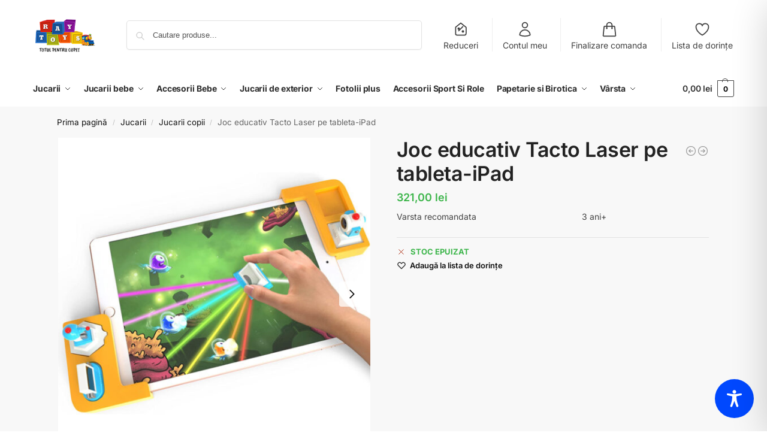

--- FILE ---
content_type: text/html; charset=utf-8
request_url: https://www.google.com/recaptcha/api2/anchor?ar=1&k=6LfwYtEaAAAAAJmywuPTpJJBC_WR_4gdOugckJaX&co=aHR0cHM6Ly9yYXl0b3lzLnJvOjQ0Mw..&hl=ro&v=PoyoqOPhxBO7pBk68S4YbpHZ&size=normal&anchor-ms=20000&execute-ms=30000&cb=nqv7zbrn203l
body_size: 49417
content:
<!DOCTYPE HTML><html dir="ltr" lang="ro"><head><meta http-equiv="Content-Type" content="text/html; charset=UTF-8">
<meta http-equiv="X-UA-Compatible" content="IE=edge">
<title>reCAPTCHA</title>
<style type="text/css">
/* cyrillic-ext */
@font-face {
  font-family: 'Roboto';
  font-style: normal;
  font-weight: 400;
  font-stretch: 100%;
  src: url(//fonts.gstatic.com/s/roboto/v48/KFO7CnqEu92Fr1ME7kSn66aGLdTylUAMa3GUBHMdazTgWw.woff2) format('woff2');
  unicode-range: U+0460-052F, U+1C80-1C8A, U+20B4, U+2DE0-2DFF, U+A640-A69F, U+FE2E-FE2F;
}
/* cyrillic */
@font-face {
  font-family: 'Roboto';
  font-style: normal;
  font-weight: 400;
  font-stretch: 100%;
  src: url(//fonts.gstatic.com/s/roboto/v48/KFO7CnqEu92Fr1ME7kSn66aGLdTylUAMa3iUBHMdazTgWw.woff2) format('woff2');
  unicode-range: U+0301, U+0400-045F, U+0490-0491, U+04B0-04B1, U+2116;
}
/* greek-ext */
@font-face {
  font-family: 'Roboto';
  font-style: normal;
  font-weight: 400;
  font-stretch: 100%;
  src: url(//fonts.gstatic.com/s/roboto/v48/KFO7CnqEu92Fr1ME7kSn66aGLdTylUAMa3CUBHMdazTgWw.woff2) format('woff2');
  unicode-range: U+1F00-1FFF;
}
/* greek */
@font-face {
  font-family: 'Roboto';
  font-style: normal;
  font-weight: 400;
  font-stretch: 100%;
  src: url(//fonts.gstatic.com/s/roboto/v48/KFO7CnqEu92Fr1ME7kSn66aGLdTylUAMa3-UBHMdazTgWw.woff2) format('woff2');
  unicode-range: U+0370-0377, U+037A-037F, U+0384-038A, U+038C, U+038E-03A1, U+03A3-03FF;
}
/* math */
@font-face {
  font-family: 'Roboto';
  font-style: normal;
  font-weight: 400;
  font-stretch: 100%;
  src: url(//fonts.gstatic.com/s/roboto/v48/KFO7CnqEu92Fr1ME7kSn66aGLdTylUAMawCUBHMdazTgWw.woff2) format('woff2');
  unicode-range: U+0302-0303, U+0305, U+0307-0308, U+0310, U+0312, U+0315, U+031A, U+0326-0327, U+032C, U+032F-0330, U+0332-0333, U+0338, U+033A, U+0346, U+034D, U+0391-03A1, U+03A3-03A9, U+03B1-03C9, U+03D1, U+03D5-03D6, U+03F0-03F1, U+03F4-03F5, U+2016-2017, U+2034-2038, U+203C, U+2040, U+2043, U+2047, U+2050, U+2057, U+205F, U+2070-2071, U+2074-208E, U+2090-209C, U+20D0-20DC, U+20E1, U+20E5-20EF, U+2100-2112, U+2114-2115, U+2117-2121, U+2123-214F, U+2190, U+2192, U+2194-21AE, U+21B0-21E5, U+21F1-21F2, U+21F4-2211, U+2213-2214, U+2216-22FF, U+2308-230B, U+2310, U+2319, U+231C-2321, U+2336-237A, U+237C, U+2395, U+239B-23B7, U+23D0, U+23DC-23E1, U+2474-2475, U+25AF, U+25B3, U+25B7, U+25BD, U+25C1, U+25CA, U+25CC, U+25FB, U+266D-266F, U+27C0-27FF, U+2900-2AFF, U+2B0E-2B11, U+2B30-2B4C, U+2BFE, U+3030, U+FF5B, U+FF5D, U+1D400-1D7FF, U+1EE00-1EEFF;
}
/* symbols */
@font-face {
  font-family: 'Roboto';
  font-style: normal;
  font-weight: 400;
  font-stretch: 100%;
  src: url(//fonts.gstatic.com/s/roboto/v48/KFO7CnqEu92Fr1ME7kSn66aGLdTylUAMaxKUBHMdazTgWw.woff2) format('woff2');
  unicode-range: U+0001-000C, U+000E-001F, U+007F-009F, U+20DD-20E0, U+20E2-20E4, U+2150-218F, U+2190, U+2192, U+2194-2199, U+21AF, U+21E6-21F0, U+21F3, U+2218-2219, U+2299, U+22C4-22C6, U+2300-243F, U+2440-244A, U+2460-24FF, U+25A0-27BF, U+2800-28FF, U+2921-2922, U+2981, U+29BF, U+29EB, U+2B00-2BFF, U+4DC0-4DFF, U+FFF9-FFFB, U+10140-1018E, U+10190-1019C, U+101A0, U+101D0-101FD, U+102E0-102FB, U+10E60-10E7E, U+1D2C0-1D2D3, U+1D2E0-1D37F, U+1F000-1F0FF, U+1F100-1F1AD, U+1F1E6-1F1FF, U+1F30D-1F30F, U+1F315, U+1F31C, U+1F31E, U+1F320-1F32C, U+1F336, U+1F378, U+1F37D, U+1F382, U+1F393-1F39F, U+1F3A7-1F3A8, U+1F3AC-1F3AF, U+1F3C2, U+1F3C4-1F3C6, U+1F3CA-1F3CE, U+1F3D4-1F3E0, U+1F3ED, U+1F3F1-1F3F3, U+1F3F5-1F3F7, U+1F408, U+1F415, U+1F41F, U+1F426, U+1F43F, U+1F441-1F442, U+1F444, U+1F446-1F449, U+1F44C-1F44E, U+1F453, U+1F46A, U+1F47D, U+1F4A3, U+1F4B0, U+1F4B3, U+1F4B9, U+1F4BB, U+1F4BF, U+1F4C8-1F4CB, U+1F4D6, U+1F4DA, U+1F4DF, U+1F4E3-1F4E6, U+1F4EA-1F4ED, U+1F4F7, U+1F4F9-1F4FB, U+1F4FD-1F4FE, U+1F503, U+1F507-1F50B, U+1F50D, U+1F512-1F513, U+1F53E-1F54A, U+1F54F-1F5FA, U+1F610, U+1F650-1F67F, U+1F687, U+1F68D, U+1F691, U+1F694, U+1F698, U+1F6AD, U+1F6B2, U+1F6B9-1F6BA, U+1F6BC, U+1F6C6-1F6CF, U+1F6D3-1F6D7, U+1F6E0-1F6EA, U+1F6F0-1F6F3, U+1F6F7-1F6FC, U+1F700-1F7FF, U+1F800-1F80B, U+1F810-1F847, U+1F850-1F859, U+1F860-1F887, U+1F890-1F8AD, U+1F8B0-1F8BB, U+1F8C0-1F8C1, U+1F900-1F90B, U+1F93B, U+1F946, U+1F984, U+1F996, U+1F9E9, U+1FA00-1FA6F, U+1FA70-1FA7C, U+1FA80-1FA89, U+1FA8F-1FAC6, U+1FACE-1FADC, U+1FADF-1FAE9, U+1FAF0-1FAF8, U+1FB00-1FBFF;
}
/* vietnamese */
@font-face {
  font-family: 'Roboto';
  font-style: normal;
  font-weight: 400;
  font-stretch: 100%;
  src: url(//fonts.gstatic.com/s/roboto/v48/KFO7CnqEu92Fr1ME7kSn66aGLdTylUAMa3OUBHMdazTgWw.woff2) format('woff2');
  unicode-range: U+0102-0103, U+0110-0111, U+0128-0129, U+0168-0169, U+01A0-01A1, U+01AF-01B0, U+0300-0301, U+0303-0304, U+0308-0309, U+0323, U+0329, U+1EA0-1EF9, U+20AB;
}
/* latin-ext */
@font-face {
  font-family: 'Roboto';
  font-style: normal;
  font-weight: 400;
  font-stretch: 100%;
  src: url(//fonts.gstatic.com/s/roboto/v48/KFO7CnqEu92Fr1ME7kSn66aGLdTylUAMa3KUBHMdazTgWw.woff2) format('woff2');
  unicode-range: U+0100-02BA, U+02BD-02C5, U+02C7-02CC, U+02CE-02D7, U+02DD-02FF, U+0304, U+0308, U+0329, U+1D00-1DBF, U+1E00-1E9F, U+1EF2-1EFF, U+2020, U+20A0-20AB, U+20AD-20C0, U+2113, U+2C60-2C7F, U+A720-A7FF;
}
/* latin */
@font-face {
  font-family: 'Roboto';
  font-style: normal;
  font-weight: 400;
  font-stretch: 100%;
  src: url(//fonts.gstatic.com/s/roboto/v48/KFO7CnqEu92Fr1ME7kSn66aGLdTylUAMa3yUBHMdazQ.woff2) format('woff2');
  unicode-range: U+0000-00FF, U+0131, U+0152-0153, U+02BB-02BC, U+02C6, U+02DA, U+02DC, U+0304, U+0308, U+0329, U+2000-206F, U+20AC, U+2122, U+2191, U+2193, U+2212, U+2215, U+FEFF, U+FFFD;
}
/* cyrillic-ext */
@font-face {
  font-family: 'Roboto';
  font-style: normal;
  font-weight: 500;
  font-stretch: 100%;
  src: url(//fonts.gstatic.com/s/roboto/v48/KFO7CnqEu92Fr1ME7kSn66aGLdTylUAMa3GUBHMdazTgWw.woff2) format('woff2');
  unicode-range: U+0460-052F, U+1C80-1C8A, U+20B4, U+2DE0-2DFF, U+A640-A69F, U+FE2E-FE2F;
}
/* cyrillic */
@font-face {
  font-family: 'Roboto';
  font-style: normal;
  font-weight: 500;
  font-stretch: 100%;
  src: url(//fonts.gstatic.com/s/roboto/v48/KFO7CnqEu92Fr1ME7kSn66aGLdTylUAMa3iUBHMdazTgWw.woff2) format('woff2');
  unicode-range: U+0301, U+0400-045F, U+0490-0491, U+04B0-04B1, U+2116;
}
/* greek-ext */
@font-face {
  font-family: 'Roboto';
  font-style: normal;
  font-weight: 500;
  font-stretch: 100%;
  src: url(//fonts.gstatic.com/s/roboto/v48/KFO7CnqEu92Fr1ME7kSn66aGLdTylUAMa3CUBHMdazTgWw.woff2) format('woff2');
  unicode-range: U+1F00-1FFF;
}
/* greek */
@font-face {
  font-family: 'Roboto';
  font-style: normal;
  font-weight: 500;
  font-stretch: 100%;
  src: url(//fonts.gstatic.com/s/roboto/v48/KFO7CnqEu92Fr1ME7kSn66aGLdTylUAMa3-UBHMdazTgWw.woff2) format('woff2');
  unicode-range: U+0370-0377, U+037A-037F, U+0384-038A, U+038C, U+038E-03A1, U+03A3-03FF;
}
/* math */
@font-face {
  font-family: 'Roboto';
  font-style: normal;
  font-weight: 500;
  font-stretch: 100%;
  src: url(//fonts.gstatic.com/s/roboto/v48/KFO7CnqEu92Fr1ME7kSn66aGLdTylUAMawCUBHMdazTgWw.woff2) format('woff2');
  unicode-range: U+0302-0303, U+0305, U+0307-0308, U+0310, U+0312, U+0315, U+031A, U+0326-0327, U+032C, U+032F-0330, U+0332-0333, U+0338, U+033A, U+0346, U+034D, U+0391-03A1, U+03A3-03A9, U+03B1-03C9, U+03D1, U+03D5-03D6, U+03F0-03F1, U+03F4-03F5, U+2016-2017, U+2034-2038, U+203C, U+2040, U+2043, U+2047, U+2050, U+2057, U+205F, U+2070-2071, U+2074-208E, U+2090-209C, U+20D0-20DC, U+20E1, U+20E5-20EF, U+2100-2112, U+2114-2115, U+2117-2121, U+2123-214F, U+2190, U+2192, U+2194-21AE, U+21B0-21E5, U+21F1-21F2, U+21F4-2211, U+2213-2214, U+2216-22FF, U+2308-230B, U+2310, U+2319, U+231C-2321, U+2336-237A, U+237C, U+2395, U+239B-23B7, U+23D0, U+23DC-23E1, U+2474-2475, U+25AF, U+25B3, U+25B7, U+25BD, U+25C1, U+25CA, U+25CC, U+25FB, U+266D-266F, U+27C0-27FF, U+2900-2AFF, U+2B0E-2B11, U+2B30-2B4C, U+2BFE, U+3030, U+FF5B, U+FF5D, U+1D400-1D7FF, U+1EE00-1EEFF;
}
/* symbols */
@font-face {
  font-family: 'Roboto';
  font-style: normal;
  font-weight: 500;
  font-stretch: 100%;
  src: url(//fonts.gstatic.com/s/roboto/v48/KFO7CnqEu92Fr1ME7kSn66aGLdTylUAMaxKUBHMdazTgWw.woff2) format('woff2');
  unicode-range: U+0001-000C, U+000E-001F, U+007F-009F, U+20DD-20E0, U+20E2-20E4, U+2150-218F, U+2190, U+2192, U+2194-2199, U+21AF, U+21E6-21F0, U+21F3, U+2218-2219, U+2299, U+22C4-22C6, U+2300-243F, U+2440-244A, U+2460-24FF, U+25A0-27BF, U+2800-28FF, U+2921-2922, U+2981, U+29BF, U+29EB, U+2B00-2BFF, U+4DC0-4DFF, U+FFF9-FFFB, U+10140-1018E, U+10190-1019C, U+101A0, U+101D0-101FD, U+102E0-102FB, U+10E60-10E7E, U+1D2C0-1D2D3, U+1D2E0-1D37F, U+1F000-1F0FF, U+1F100-1F1AD, U+1F1E6-1F1FF, U+1F30D-1F30F, U+1F315, U+1F31C, U+1F31E, U+1F320-1F32C, U+1F336, U+1F378, U+1F37D, U+1F382, U+1F393-1F39F, U+1F3A7-1F3A8, U+1F3AC-1F3AF, U+1F3C2, U+1F3C4-1F3C6, U+1F3CA-1F3CE, U+1F3D4-1F3E0, U+1F3ED, U+1F3F1-1F3F3, U+1F3F5-1F3F7, U+1F408, U+1F415, U+1F41F, U+1F426, U+1F43F, U+1F441-1F442, U+1F444, U+1F446-1F449, U+1F44C-1F44E, U+1F453, U+1F46A, U+1F47D, U+1F4A3, U+1F4B0, U+1F4B3, U+1F4B9, U+1F4BB, U+1F4BF, U+1F4C8-1F4CB, U+1F4D6, U+1F4DA, U+1F4DF, U+1F4E3-1F4E6, U+1F4EA-1F4ED, U+1F4F7, U+1F4F9-1F4FB, U+1F4FD-1F4FE, U+1F503, U+1F507-1F50B, U+1F50D, U+1F512-1F513, U+1F53E-1F54A, U+1F54F-1F5FA, U+1F610, U+1F650-1F67F, U+1F687, U+1F68D, U+1F691, U+1F694, U+1F698, U+1F6AD, U+1F6B2, U+1F6B9-1F6BA, U+1F6BC, U+1F6C6-1F6CF, U+1F6D3-1F6D7, U+1F6E0-1F6EA, U+1F6F0-1F6F3, U+1F6F7-1F6FC, U+1F700-1F7FF, U+1F800-1F80B, U+1F810-1F847, U+1F850-1F859, U+1F860-1F887, U+1F890-1F8AD, U+1F8B0-1F8BB, U+1F8C0-1F8C1, U+1F900-1F90B, U+1F93B, U+1F946, U+1F984, U+1F996, U+1F9E9, U+1FA00-1FA6F, U+1FA70-1FA7C, U+1FA80-1FA89, U+1FA8F-1FAC6, U+1FACE-1FADC, U+1FADF-1FAE9, U+1FAF0-1FAF8, U+1FB00-1FBFF;
}
/* vietnamese */
@font-face {
  font-family: 'Roboto';
  font-style: normal;
  font-weight: 500;
  font-stretch: 100%;
  src: url(//fonts.gstatic.com/s/roboto/v48/KFO7CnqEu92Fr1ME7kSn66aGLdTylUAMa3OUBHMdazTgWw.woff2) format('woff2');
  unicode-range: U+0102-0103, U+0110-0111, U+0128-0129, U+0168-0169, U+01A0-01A1, U+01AF-01B0, U+0300-0301, U+0303-0304, U+0308-0309, U+0323, U+0329, U+1EA0-1EF9, U+20AB;
}
/* latin-ext */
@font-face {
  font-family: 'Roboto';
  font-style: normal;
  font-weight: 500;
  font-stretch: 100%;
  src: url(//fonts.gstatic.com/s/roboto/v48/KFO7CnqEu92Fr1ME7kSn66aGLdTylUAMa3KUBHMdazTgWw.woff2) format('woff2');
  unicode-range: U+0100-02BA, U+02BD-02C5, U+02C7-02CC, U+02CE-02D7, U+02DD-02FF, U+0304, U+0308, U+0329, U+1D00-1DBF, U+1E00-1E9F, U+1EF2-1EFF, U+2020, U+20A0-20AB, U+20AD-20C0, U+2113, U+2C60-2C7F, U+A720-A7FF;
}
/* latin */
@font-face {
  font-family: 'Roboto';
  font-style: normal;
  font-weight: 500;
  font-stretch: 100%;
  src: url(//fonts.gstatic.com/s/roboto/v48/KFO7CnqEu92Fr1ME7kSn66aGLdTylUAMa3yUBHMdazQ.woff2) format('woff2');
  unicode-range: U+0000-00FF, U+0131, U+0152-0153, U+02BB-02BC, U+02C6, U+02DA, U+02DC, U+0304, U+0308, U+0329, U+2000-206F, U+20AC, U+2122, U+2191, U+2193, U+2212, U+2215, U+FEFF, U+FFFD;
}
/* cyrillic-ext */
@font-face {
  font-family: 'Roboto';
  font-style: normal;
  font-weight: 900;
  font-stretch: 100%;
  src: url(//fonts.gstatic.com/s/roboto/v48/KFO7CnqEu92Fr1ME7kSn66aGLdTylUAMa3GUBHMdazTgWw.woff2) format('woff2');
  unicode-range: U+0460-052F, U+1C80-1C8A, U+20B4, U+2DE0-2DFF, U+A640-A69F, U+FE2E-FE2F;
}
/* cyrillic */
@font-face {
  font-family: 'Roboto';
  font-style: normal;
  font-weight: 900;
  font-stretch: 100%;
  src: url(//fonts.gstatic.com/s/roboto/v48/KFO7CnqEu92Fr1ME7kSn66aGLdTylUAMa3iUBHMdazTgWw.woff2) format('woff2');
  unicode-range: U+0301, U+0400-045F, U+0490-0491, U+04B0-04B1, U+2116;
}
/* greek-ext */
@font-face {
  font-family: 'Roboto';
  font-style: normal;
  font-weight: 900;
  font-stretch: 100%;
  src: url(//fonts.gstatic.com/s/roboto/v48/KFO7CnqEu92Fr1ME7kSn66aGLdTylUAMa3CUBHMdazTgWw.woff2) format('woff2');
  unicode-range: U+1F00-1FFF;
}
/* greek */
@font-face {
  font-family: 'Roboto';
  font-style: normal;
  font-weight: 900;
  font-stretch: 100%;
  src: url(//fonts.gstatic.com/s/roboto/v48/KFO7CnqEu92Fr1ME7kSn66aGLdTylUAMa3-UBHMdazTgWw.woff2) format('woff2');
  unicode-range: U+0370-0377, U+037A-037F, U+0384-038A, U+038C, U+038E-03A1, U+03A3-03FF;
}
/* math */
@font-face {
  font-family: 'Roboto';
  font-style: normal;
  font-weight: 900;
  font-stretch: 100%;
  src: url(//fonts.gstatic.com/s/roboto/v48/KFO7CnqEu92Fr1ME7kSn66aGLdTylUAMawCUBHMdazTgWw.woff2) format('woff2');
  unicode-range: U+0302-0303, U+0305, U+0307-0308, U+0310, U+0312, U+0315, U+031A, U+0326-0327, U+032C, U+032F-0330, U+0332-0333, U+0338, U+033A, U+0346, U+034D, U+0391-03A1, U+03A3-03A9, U+03B1-03C9, U+03D1, U+03D5-03D6, U+03F0-03F1, U+03F4-03F5, U+2016-2017, U+2034-2038, U+203C, U+2040, U+2043, U+2047, U+2050, U+2057, U+205F, U+2070-2071, U+2074-208E, U+2090-209C, U+20D0-20DC, U+20E1, U+20E5-20EF, U+2100-2112, U+2114-2115, U+2117-2121, U+2123-214F, U+2190, U+2192, U+2194-21AE, U+21B0-21E5, U+21F1-21F2, U+21F4-2211, U+2213-2214, U+2216-22FF, U+2308-230B, U+2310, U+2319, U+231C-2321, U+2336-237A, U+237C, U+2395, U+239B-23B7, U+23D0, U+23DC-23E1, U+2474-2475, U+25AF, U+25B3, U+25B7, U+25BD, U+25C1, U+25CA, U+25CC, U+25FB, U+266D-266F, U+27C0-27FF, U+2900-2AFF, U+2B0E-2B11, U+2B30-2B4C, U+2BFE, U+3030, U+FF5B, U+FF5D, U+1D400-1D7FF, U+1EE00-1EEFF;
}
/* symbols */
@font-face {
  font-family: 'Roboto';
  font-style: normal;
  font-weight: 900;
  font-stretch: 100%;
  src: url(//fonts.gstatic.com/s/roboto/v48/KFO7CnqEu92Fr1ME7kSn66aGLdTylUAMaxKUBHMdazTgWw.woff2) format('woff2');
  unicode-range: U+0001-000C, U+000E-001F, U+007F-009F, U+20DD-20E0, U+20E2-20E4, U+2150-218F, U+2190, U+2192, U+2194-2199, U+21AF, U+21E6-21F0, U+21F3, U+2218-2219, U+2299, U+22C4-22C6, U+2300-243F, U+2440-244A, U+2460-24FF, U+25A0-27BF, U+2800-28FF, U+2921-2922, U+2981, U+29BF, U+29EB, U+2B00-2BFF, U+4DC0-4DFF, U+FFF9-FFFB, U+10140-1018E, U+10190-1019C, U+101A0, U+101D0-101FD, U+102E0-102FB, U+10E60-10E7E, U+1D2C0-1D2D3, U+1D2E0-1D37F, U+1F000-1F0FF, U+1F100-1F1AD, U+1F1E6-1F1FF, U+1F30D-1F30F, U+1F315, U+1F31C, U+1F31E, U+1F320-1F32C, U+1F336, U+1F378, U+1F37D, U+1F382, U+1F393-1F39F, U+1F3A7-1F3A8, U+1F3AC-1F3AF, U+1F3C2, U+1F3C4-1F3C6, U+1F3CA-1F3CE, U+1F3D4-1F3E0, U+1F3ED, U+1F3F1-1F3F3, U+1F3F5-1F3F7, U+1F408, U+1F415, U+1F41F, U+1F426, U+1F43F, U+1F441-1F442, U+1F444, U+1F446-1F449, U+1F44C-1F44E, U+1F453, U+1F46A, U+1F47D, U+1F4A3, U+1F4B0, U+1F4B3, U+1F4B9, U+1F4BB, U+1F4BF, U+1F4C8-1F4CB, U+1F4D6, U+1F4DA, U+1F4DF, U+1F4E3-1F4E6, U+1F4EA-1F4ED, U+1F4F7, U+1F4F9-1F4FB, U+1F4FD-1F4FE, U+1F503, U+1F507-1F50B, U+1F50D, U+1F512-1F513, U+1F53E-1F54A, U+1F54F-1F5FA, U+1F610, U+1F650-1F67F, U+1F687, U+1F68D, U+1F691, U+1F694, U+1F698, U+1F6AD, U+1F6B2, U+1F6B9-1F6BA, U+1F6BC, U+1F6C6-1F6CF, U+1F6D3-1F6D7, U+1F6E0-1F6EA, U+1F6F0-1F6F3, U+1F6F7-1F6FC, U+1F700-1F7FF, U+1F800-1F80B, U+1F810-1F847, U+1F850-1F859, U+1F860-1F887, U+1F890-1F8AD, U+1F8B0-1F8BB, U+1F8C0-1F8C1, U+1F900-1F90B, U+1F93B, U+1F946, U+1F984, U+1F996, U+1F9E9, U+1FA00-1FA6F, U+1FA70-1FA7C, U+1FA80-1FA89, U+1FA8F-1FAC6, U+1FACE-1FADC, U+1FADF-1FAE9, U+1FAF0-1FAF8, U+1FB00-1FBFF;
}
/* vietnamese */
@font-face {
  font-family: 'Roboto';
  font-style: normal;
  font-weight: 900;
  font-stretch: 100%;
  src: url(//fonts.gstatic.com/s/roboto/v48/KFO7CnqEu92Fr1ME7kSn66aGLdTylUAMa3OUBHMdazTgWw.woff2) format('woff2');
  unicode-range: U+0102-0103, U+0110-0111, U+0128-0129, U+0168-0169, U+01A0-01A1, U+01AF-01B0, U+0300-0301, U+0303-0304, U+0308-0309, U+0323, U+0329, U+1EA0-1EF9, U+20AB;
}
/* latin-ext */
@font-face {
  font-family: 'Roboto';
  font-style: normal;
  font-weight: 900;
  font-stretch: 100%;
  src: url(//fonts.gstatic.com/s/roboto/v48/KFO7CnqEu92Fr1ME7kSn66aGLdTylUAMa3KUBHMdazTgWw.woff2) format('woff2');
  unicode-range: U+0100-02BA, U+02BD-02C5, U+02C7-02CC, U+02CE-02D7, U+02DD-02FF, U+0304, U+0308, U+0329, U+1D00-1DBF, U+1E00-1E9F, U+1EF2-1EFF, U+2020, U+20A0-20AB, U+20AD-20C0, U+2113, U+2C60-2C7F, U+A720-A7FF;
}
/* latin */
@font-face {
  font-family: 'Roboto';
  font-style: normal;
  font-weight: 900;
  font-stretch: 100%;
  src: url(//fonts.gstatic.com/s/roboto/v48/KFO7CnqEu92Fr1ME7kSn66aGLdTylUAMa3yUBHMdazQ.woff2) format('woff2');
  unicode-range: U+0000-00FF, U+0131, U+0152-0153, U+02BB-02BC, U+02C6, U+02DA, U+02DC, U+0304, U+0308, U+0329, U+2000-206F, U+20AC, U+2122, U+2191, U+2193, U+2212, U+2215, U+FEFF, U+FFFD;
}

</style>
<link rel="stylesheet" type="text/css" href="https://www.gstatic.com/recaptcha/releases/PoyoqOPhxBO7pBk68S4YbpHZ/styles__ltr.css">
<script nonce="fUJ8l59SYfaPxHAlkXniIA" type="text/javascript">window['__recaptcha_api'] = 'https://www.google.com/recaptcha/api2/';</script>
<script type="text/javascript" src="https://www.gstatic.com/recaptcha/releases/PoyoqOPhxBO7pBk68S4YbpHZ/recaptcha__ro.js" nonce="fUJ8l59SYfaPxHAlkXniIA">
      
    </script></head>
<body><div id="rc-anchor-alert" class="rc-anchor-alert"></div>
<input type="hidden" id="recaptcha-token" value="[base64]">
<script type="text/javascript" nonce="fUJ8l59SYfaPxHAlkXniIA">
      recaptcha.anchor.Main.init("[\x22ainput\x22,[\x22bgdata\x22,\x22\x22,\[base64]/[base64]/[base64]/ZyhXLGgpOnEoW04sMjEsbF0sVywwKSxoKSxmYWxzZSxmYWxzZSl9Y2F0Y2goayl7RygzNTgsVyk/[base64]/[base64]/[base64]/[base64]/[base64]/[base64]/[base64]/bmV3IEJbT10oRFswXSk6dz09Mj9uZXcgQltPXShEWzBdLERbMV0pOnc9PTM/bmV3IEJbT10oRFswXSxEWzFdLERbMl0pOnc9PTQ/[base64]/[base64]/[base64]/[base64]/[base64]\\u003d\x22,\[base64]\\u003d\\u003d\x22,\x22QkwrUSpywrHDokdQMiw7wrd0PcOlwoEVW8KSwoUCw48YdMObwoLDnkIFwpfDoWjCmsOgVmfDvsK3XcOIX8KTwrnDmcKUJmkgw4LDjipPBcKHwoEjdDXDtCobw49xPXxCw53CuXVUwo/[base64]/[base64]/Dk8O4w7fDmXLDicOBwr7CqFLDn8O1w63CnsK1w41YCDfDpcKOw6HDhcO4GA80CETDj8ONw5wKb8OkTsOuw6hFRcKzw4NswqPCtcOnw5/DsMKcwonCjUbDpz3Cp23DuMOmXcKxfsOyesOCwr3Dg8OHCmvCtk1Qwpc6wpwjw7TCg8KXwoFnwqDCoUYPbnQFwq0vw4LDiT/Cpk9DwrvCoAtBAULDnkRIwrTCuRbDm8O1T0FIA8O1w5DCv8Kjw7IlCsKaw6bCtg/CoSvDnF4nw7ZTQ0Iqw7pRwrALw6AHCsK+YD/Dk8ORVQ/DkGPCkQTDoMK0ewwtw7fCucOeSDTDl8K4XMKdwoEWbcOXw6s3WHFyYxEMwrDCg8O1c8KFw6jDjcOyXcO9w7JEJcOJEELCkHHDrmXCuMKAwozCiDQgwpVJMsKML8KqK8KiAMOJYA/Dn8OZwqoAMh7DpS18w73CsgBjw7lPZmdAw5c9w4VIw5bCjsKcbMKlVi4Hw74RCMKqwrPCmMO/ZV/CtH0ew5w9w5/[base64]/Cm8KJwpBtwqLDh8KDOsOow65ew594YRRMCTIBwrXDmMKqEwHDksKodMKwJcKqP3/CgcO/wpLDkWYZdCDDsMOKfMOjwqcOTBzDgGhDw4LDnBjCokPDqMOiVcKRQnnDoxHCkj/[base64]/Dj8KxU8O0woDCojsiwrkVEwzCvh7CkjUpF8OSChzDshfDhHnDp8OlVcKlWhjDv8OmLAwzWcKXXk/CssObYMOeT8K4woNKRhDDj8KfIsO6EsO9wojDtcKKwoLDtDHDhG9EZ8KweknDnsO/wrYKwrjDtsK9w73CuBFfw6sewqXCikfDhT4JLyheHMODw4bDl8OfHMKBfsOUfMOgd2ZwWx51I8KxwqN3YHfDrcK8woTDpGYDw4/Ci1luCMKkWCDDtcOCw5LDmMOIBh5uM8OXLmDCiRFow4TCucKddsOjw5LDo1jCnyjDmzTDmQTCncKhw5/CpMKNwp81w7/DrxLDucKWZF13w60kw5TDusO5wq3Cn8O/[base64]/Cq8KLMhNfPcOlMcKCw4zCtsKSEH0zwqMsw6jCvsOhXsKYeMKfwowOWCHDs0ooQcOuw6dvw4nDtMOGZ8K+wovDjCxtTkzDusKvw4DDqzPDo8O3TcOWCcOyZw/DhMOEwqzDu8OIwpTDhsK3DifDiwlKwrMGTsK5AcOKRCHCgAIbVzciwonCvWwrVBhMXsKgL8KTwo4BwrBUQsK9OB7DsUrDhsKMZ3XDsChkF8KfwpDChWbDm8KKw4BbdjbCpMOPwqDDn3Amw5zDtHbDo8OKw7nCnh3Dt2XDt8K/[base64]/[base64]/Sl3CmXYwcsOcwqjDlhA9UBTCq8KGw5gLUBMQwoTDjAXDrh9qJHdDw6PCil4RbmNBMS3DuXxZw53CpnjCgDLCmcKUw5jDgDESwpBOKMObw5bDocOywq/Ch14tw5l1w4zDosK6MmBBwqTDi8O1wp/Cs13Cl8O9Azllw6VffA0Jw6XDih9Mw4p3wo83eMKoLlwbwqUJdsOgw64aDsKhwp/Do8Ocwq4/w7bCtMOhScK0w5XCqsOMHMOAbsKPw4Mxwr/Dt2IWK0XDlyEdJUDCi8KiwpLDgMOjwrfCncOCw5jCmGF8wr3Do8K0w7/DlCdxcMOoJwcgZRfDuTXDjknCp8KJfMOYS0YWLMO7wppKT8OScMK2wqwPC8K3wrnDqsK+w7oZRmwke3w9w4rDkw0EFsKJfEzDucOFR1LDkDDCmsOsw7J/w7nDkMOAwrgCaMKMw4oGwozCozrCpsOHw5Y4ZMOEeDnDh8ONaj5rwr8PYUPDl8KJw5TCisOLwo4gWMKmeQsAw7opwp52w5nDgEwWM8Oww77DkcONw4XDisK5wqHDqFwSwpvCq8Oxw5liLcKdwqVgw43DgirCgMO4wqLCsWQXw5Nzwr/DuCjCm8Khw6JKRsO4wpvDlsK8bh3Cox9Yw6XCgFRMKsKewpUBGRnDi8KRQ0HCusOlXsKhGcOTQcKvJnLCqsO2woPCjMKEw6XCrS5Pw4w7w4hpwr1NVMKywp8RJ3nCpsOwSEHChDEPJls+Yk7DnsKbw57CtMOUwpPCsUjDtSZkGRPCu2ZTMcKUw5/DnsOlwrjDusO+JcOSRGzDscKcw5Ihw6Y4FcOxeMOsY8KHwoFpLg9qa8Kgf8O2wrjDh2AMOyvCpcO5MUdLHcO0IsOCMA0KPsKUwpsMw5pyNRTCu1VLw6nDoiQUIQNHw5/CicKHwqkmImjDiMOCwooEVhV3w6VWw6pqOMOVdXHCl8Opw5vDiDcPUcKRwqt5wrJAWMK/KsKBwrxqND1EPsKBw4PDq3XCglEcwoFkwo3DusKywqY9Z3fCvjZ0w4g8w6rDtcKmWhsqwpHCtDBHGlgiw6HDrMK6S8Onw47DmMOKwr3Dh8KjwrgPwpxHKxh6S8Otwq3CpQorwp/Dj8KFZcK7w6jDrsKmwrfDhsOuwpDDgsKtwp7CrxjDpG3CtsKww5t4dMO7w4YqNWPDiAYZIAzDucOAYsKOYcOhw4fDoyhvU8KoKkjDk8K5XMO9wrRmwo1hwqBEP8Kdwo5adsOHdQNIwql2w4LDsyPDpVIwL1nCkmvDrihCw6gVwqzCingNw4DDuMKowroDFl/DrlvCt8OvLmLCisOxwqwzB8OBwpnDmQMbw65WwpPCg8OSw7Yiw4hSPn3DiTdkw6N8wrHDssO1GmDDgk80I0vCi8OqwoR9w5vCk1vCh8ODw5TCkMKlLFM3wrR8w7l9LMOKBMKjw6zCq8OjwrXCk8Odw6cfQGPCtGJ6NW5ew4VHJ8Kbw6JWwq5Rw5rDuMKBRMO8LC/Cs1HDgmTCgsO5dEETw4nCocOKUEDDrVcBw6vCpcKlw7DDowo7wpABKn/CiMOMwp96woF8wps7wrTCmj7Dh8OUPAzDm3RKMGzDjcOrw5vCrcK0RXF3w7rDlsOTwrI9w5QNwpRJHzbDvk7ChMK3wrjDhsKVw4Auw7fCuHXCp1d2w7TCmsKId05jw4M+w6/[base64]/XcK7woTCixIjw6Fwwq/DoXVIw5NwwqjDkgjDkFnClsO5w6XCtsK5HMObwo3CilYKwrk4woNNwrVnfcOEw7xsI0t/IyjDp1/Cm8Ojw4HChRrDu8KxFhzDtcKgw5jDlsOIw5vDocKawq49wrI5wrZWaRNRw54Fw4clworDgALCiFZnOi1ZwqDDszZbw6TDgsOAw5zDtyFsMcO9w60uw6jCrsOeZ8OAEirClCXCpkTCgic1w75/[base64]/w7BTw79iMsObUkPCnkNPw5MAEFVnEmHCqMKPwoEMQcKFw6HDqMOOw4YGahVIacO7wrNHwoIHD1pZHFDCmsObPy/Ct8K5w5I/EWvDlsKXwqXDv2vDnV/ClMK2ajDCsSEOHhXDnMO/w5rDlsKkZcO8TFhawpF7w7nCqMOLwrDDjBcXJlpkW04Ww4sQw5Eow5INB8K5woxNw6UKwo7Cu8KAPsKEHWx4T2XCjcOWw4FLU8K9wogUHcKswr1nWsOrV8OAKsOVPcK8wqbDiX7DpcKUBDlxZcOtw7N9wq/CunN0Q8KDw6c/[base64]/DvVNyCMKIwqgscxLDmsK4woAhw7sINMOwR8KJYlRWwoIQwrptw7Aowoh+w4cPw7fDu8K2HMK1RcOEw50+T8K/dsOmwrJ/wr/DgMObw7bDiT3DkMKBcFUvaMKLw4zChcOlOcKPwqvClRQSw4Ysw6BXwqDDlXbDnsOUScOXQ8O6XcO1C8OjN8Kmw6XCsFnCpMKVwobCnHDCsm/CixXCnE/Dl8KfwpFuNsOCPsKBCsKQw5Ncw4dnwp8Gw6h6w4cnw5ttW2ZgAcOHw74vw6bDsAcKMXMhw5XCuR8Tw4kDwocJwrfCqMKXw7zCnQ84w4IvesOwJMOaC8Oxe8OmTF3DkB9HcQt/wovCp8OlV8OiL03Dp8K7X8Oew45PwoTDvG/[base64]/CgcKYQ8OYUD/DmsKuw5DCo30LwpIgKCgiwrHDvjHCuMK4w4Qfwop0G3vCu8OFUsO+TBYbM8OLwoLCtkzDhXTCk8KOaMKRw4lGw5TChy4PwqQEwoDDvMKmaRcmwoBFQsKUEcOwKjVEw5zDhcO4b2hYwo3CoVIKw5RMUsKUwrY/wrdiw485AMKYw5k7w6NCfSAiSMOEwpQrwrrCnCoLTlDClggHwpTCvMK3w44GwpLCrgNqX8OMEsKXSFg3wqkyw7XDrcOXP8O2wqY6w7IgQcKZw7MGXRRIIsKmDMKOw7LDhcOFN8O/bH/DklJdKDtIcHV1w6XClcO6TMKHM8O/woXDsjLCsSzCm0RBwo1Xw4TDnT07BxtOasOabUZ4w5zCugDCqcO2wr4JwrHCmcK4wpLCqMKKw699wqLConZ6w7/Cr8Kcw53Cr8Oyw4jDlTYwwoF+wpXCl8OgwrnDrGzClcOzw55CLwITLlvDqXdofAvDsDTDtg9eesKcwrfDnGPCj11fNMK3w7Z2JcKaMgrCqMKEwo9/[base64]/w7QQTsKCwrF/[base64]/wqgwOMOWG2d/wo7DgcKxwpQcwrsBwpYPAMORw5jCm8OBMMOwfD1zwpzCocK3w7/Dr0DDoCrChcKDQ8O4O24Iw6rCqcKSwq4MGnh6wprCvUrCoMOiTMO8woVSHE/[base64]/CnMKTRMKwXiUWD8OawpNiR8Kswrs/TMKeLRkMwqlTEsKDwqfCpMO/ZTNBw4l+w73CmEjCscO1wps9JCbDocKVw5TChxVcO8KrwqbDrk3DqMKwwooGwopiZ07CqsKQwo/[base64]/a1YQwrdYX8KvwrTDnsOwbA7Di8K4w5x+AzjCvBAfwppYwqFgMMOAwrnCnRcIA8Opw4U0wqLDvQTCi8O8NcKYG8KSIWzDsUzCrsOpwq/CohAQKsOmw4bCucKlIi7DgcK4wpkpwoXDicOHM8OMw7/Cm8O8wpDCisO2w7TCm8OhbMOUw77DgW88PUvCsMK6w67DsMKTJT0nd8KHSEZlwpEAw6DCksOwwoXCrRHCi3cMw4ZbIsKPYcOMfMKfw4kYw6TDon8cw4xuw4DDp8Kaw4oYw4JFwovDqsKHfC9KwppsKsOyasOtYMO9aC3DkRMhEMOnwo/CsMOow65/w5M2w6NswrFDw6ZHYwDClQVVdXrChMK4w6VwGcKywotVw47CoyvCkxd3w6/Cs8OKwoUtw6UIAMOpw48bOUxKfsKuVRzDkwfCt8O0w4NZwoBrwq7DjVfCpw4se2YnIsOew4vCoMO1w71jR0IEw4w6Hw3DhGwcdGM5w5ZMw5ACOsKpOcK5dWjCqsOmaMOsH8O3TnfDnxdNOwATwpUNwqoTEXM4NX8Fw7jDpcOPGsKTw4/[base64]/wr/Dg0DDkcO9w5/ClwrCjhzDmQ8Zw5XCkxZswoLCrEvDgnNkwrbDvDPDgsOWCWbCucO7wo9VWcK0fk44GsK2w4JIw7/[base64]/CoBrCgcKACU3CqcOIVSp/wrwgwrZzwo9kw6zDv3gNw5rDqkXCm8OvCG7CggIdwpHCpCsBE3rCuGoEM8O5eHbDg107w7XCqcO3w4dHNkHCiUULJMKZNMOpwobDthvCpVLDu8OkVMOWw6jCu8O9wr9dIRzCssKOFMK4wq59LcOcw5kSwrDCncOQGMK2woYrw60aPMOrL13DsMOAwpdwwo/CvMK4w6fChMO+AwzCncKBFTTDoVjCokbCkMKTw7ItZMOkWWVCCBJmO29pw67CvWskw5HDtELDi8KkwoQAw7rCpHYcHQjCu1gzJhXDjj07w4ldPjLCpMKMw6/[base64]/CtGDCpmTCusKaTMKzw5TDiTBfw40/wo4rw4pMwq5Kw7w4w6Y6wpTCh0PChxLCo0PDnXB/[base64]/wqTCu2MqwpHDqUPDjmfCuEHDpFXCsS3DvMKdwo0pYMKUYXHDrTfCpcOSTMOQUXfDrkXCpX3Dvi7CgcK8ERhswpB9w4jDucOjw4TCsmDCgMOdw6nCpcOGVRHCoRTDjcOlD8KqUcOzBcO1bsKIwrHCqsOlwogYWRjCr3jCkcKcSsORwpXCgMKORml4UsK/w65WVSs8wq5dHijCusOtH8KBwqcVKMKqw4g4worCj8KYw7/[base64]/[base64]/CkANxEsKxwrnCtTPCohhxw4dCwqLDqcOOJAlJw6gkwoLDs8OEw59lZUDDpcONRsONccKQKVorECocBcKcw5Y/LVDCuMK+TMOYO8Otw6nDmcORwoh/GcKqJ8KiI3FgfcKIdsK6IsO/w6M5IsKmwrLDhsKrI27Di0bCscKXLsKEw5E+w7jDisKhw73DuMK7I1nDiMOeE0jDtsKgw7PCsMK6ZjHCu8KLbsO+wpcpwqHDh8KdeRjCpidQT8KxwrvCjSfCkVtAR1zDrMO3RHjDoCDCisOzAhg/F3jCpTPCmcKMX07DrEvDh8OwUMOXw7w3w6zDicO0wqtkw6vCsF9QwrnChRPCqkTDiMOVw4UmaSrCtcOFw5zCgQrDtcO/[base64]/wp0bcHkFAcKqF8K5wo/DuMKqcgnCqy5OI2PDojHCmGzCjMK8OsKZe0/DsRBjVMOGwozDi8KHwqFrWGY+w4gmQDrDmmtqwpBfw5Z+wqPCq3nDrcO5wrjDuGzDiU5CwovDqMK6WsOuD27DqMKFw7lkwoHCp2tTasKOHcKowpYcw7E9wpQ/[base64]/Dp2hyw5vCswx2woLCgG3DoMOhcSdRwqQJL28Ww5kzbMKTLsOEw4RSAcKXEijCkAlYBB/[base64]/[base64]/w4BLecOnw5fDvA/[base64]/DicK9wrUSGW1CQCgbGBg9b8K5w5l2InDDkcOpwojDjsOjwrHCi23DusOawrLDjsKFw55RU3PCpzQ2w7XDvMKLPcOEw4vDhAbCql8tw5MzwpBEfcODwrrDgMObEAgyPwLCn2t3wonDusO7w7BiRCTDk1I5woFqZ8Ojw4LCqXAfw7xAZsO9wo0LwrYBexoSwq89LCEBIS/CoMOqw4URw7vCl1sgLMO6ZMKWwpNRAVrCrQcdw5wFBcOpwph7MW3DscKOwrQOTVw1wpTDmHQ/EDgpwq99XMKNS8OOcFIFRcKwGX/[base64]/w5pKwpjDky3Di3/Dk8ONw4jCpUAhdkRqwr93CBPDpn/[base64]/ez8EdsOrw4zCt8Oxw7fCi8OTLUTCskfDnsO/VMKow7Nfw67Ct8OvwoFuw658Xx04w7bCnsO6HsOTw6VswpLDil/Cpw/CocOsw5HDicKDY8K+wrhpwobCk8OlwqZWwrPDni3DvEvDpHUuwo7CgGzCvAFtScKOZcO7w5ANw4zDmMOoa8KKCV1oTcOvw7nDvcO+w5PDt8K6w4PChMO2IsKdRTnCrG/[base64]/Ci8KswoDDjDNqw4nDgsK/GsKdHcKQR8OZwpXCmGfCksOuw49uwoVLwqrCsAPChhEtM8OAw5rCucKUwqUrecKjwoTCt8O3EE7DvkbDhS7DmgwHLXTDpcKVwpN1f3vChXMoL14dw5BKw7HCkUtGccO/wr9iVMOsOzATw5YzWsKyw60bwqlNP2JzT8OzwqMdS0PDt8OgFcKUw6d9KMOiwoAVd2rDj1bCnhfDqyrDkmhHw6ceQsOWwoIfw4MzYEbCkMOTOsKkw6PDn3vDrwRnw5HDtW/DunPDusO7w7XCnA0QYkDCrcOOwrN2w49fEcKQG0/CuMKlwojDthMqJlHDhsKiw5poCgzDtMOBw7pWw7rDgcKNTH4lH8KOw75/wqjDqMOHCcKWwr/CksKhw5VKeldrwpDCvy3ChcK8wrzCqcO4a8O2wqDDrTorw6/DsF1awqDDjikrwpZewojCh2AlwpMyw7vCgMKHVSHDr2bCqSnCqg84wqXDjw3DjiLDrkvCm8KCw5PDp3YpbcKBwrvCnhEMworDoB3CrhnCrsOrVMOaYizCl8OJw6jCs0XDjxNwwpZ9wr/CsMK9FMKFAcOyZcOtw6t8w6E3w54bwqw1wp/[base64]/CpgfDiXTCnMKSw6XDvsKDwozClw8JDMODbsKWNQ7Duj3DpUrDjsOOax7CkyMUwqpXw6XDv8KBIGoEwpcTw5vChH7DqH7DljPDuMOPcwHCp28fNmcaw6kgw7LCqMOnYjZ3w440SxIjeH1AEX/DjsKhwr/Du3rCrUlUHzprwojCtEHDnwDCjMK5PEXDmMKtfwHCmsOHawMBDWtvDHA/MgzDsyB0wr5AwrdUG8ONWsOOwpbDiUtuFcOZGVXCj8KKw5DCusO5wqHCgsOxw4vCrF3Dg8K/BsOAwrBGwpXDnGbDsH3CuFgcw4kWRMKgNynDhMKjw5oWRcKPOB/CmwdcwqTDrcO+TcOywrI1XcK5wphzZMKZwrAmIMKvBsONYQtsworDhwDDocOJLsK3woXCm8O6wp1jw7XCtXHCmsOKw6HCsGPDksKrwoZow4DDqjBXw6F+DljDnMKSwq3DpQ8oZsO6bMKCADpCA2zDjsOKw6LCoMK/wogEw5LDg8OqY2UTwr7CkjnCp8Obwrt9T8KZwojDqMKlJAXDrsKkUEzChjcJwp/[base64]/Dk8KjRVdywq0mw7olw4vCpxJaw4PCvMKuwooZOMOgw6zDjxgPw4dzbljDk39ewoYVNAVQBDDDsToYHABywpRPw4UUwqLChsO1w47CpWDDnGssw4zCsmRTXiXCmcORcTAww59BaBLClsO4wo7DmkXDmMOewq1gw5/Dj8OmE8OVw4Yrw4vDh8OFQ8KwF8Kkw7vCriXCosOhUcKMw7J6w4ASP8OKw7dSwrYIwr3DuizDrzHDgw5uOcKqF8KjAMKsw543W3UoL8KZewrCiH1oFMKiw6ZrKA9qwoHDjH7CqMK3f8OUw5rDm2nChcKTw4DClFRSw5/CjE/DgsOBw5xKUcK7MsOYw4jCo0YIVMKcw7MdU8Odwphyw5p7IEhqw7/Ck8OwwqguTMOVw5bCtRtGX8OOw6QiMsK6wppVA8KgwobCj3fChMORfMOXbXHCqCQLw5TCgUPDvkoiw7k5ZjFqbTZNwoVqcAIrw7bDoTUPNMOYScOkEy9NGiTDh8KMwrtTwpnDt000woHCinVQGsKOEsK1NFPCtU/[base64]/[base64]/BnQvIMKJNGs+fVDDmMKTwq8LwrwgNzHDjMOFXsOZJsKtw4bDlsOMCghNwrfChhEIw45ZUsOCDcKowpnClyDClMOoVsKMwpdodRDDhcO2w65Fw6U6w7zDgcOTScKdMy1/WMO+w4zClMOAwrg+KsOXw7jCjMKQREJleMKxw68QwpsibsK6w60Mw5QXZsOLw40IwrBhC8OOw7syw57DqSHDg0TDvMKHw48fwqbDu3nDj3JWZMK1w69CwqjCgsKQw6jCpU3DjcKjw6FaFRvCvMKaw6LDmgrCisOfwqHDuELCrMKneMKhYnwtRH/[base64]/DosKYwqA+EigRJsOGw53Dp1R2w5vCssKFRkjDh8O3GcKTwpAGwpfDuncASywFBV7Dk2BHFMOfwq93w6wywqBbwq7DtsOjw751EnEHHsKGw6JncsOAXcKRCD7DmhUGw7TCh0DCmcKuUDbCosOXwpjCmAcawrrCpsOAWsOSwrLDq2sZKQvCp8ORw6XCvMK/ASdNOBM3csKLwqzChMKOw4fCsHHDlCrDgsKSw6fDulVoRsK0bsO4c1dWVcO/woUKwp8bbC3DvsOcUGJaN8Olwq3Cnx9Sw4FqD0wzbWbCiU/CqsKNw4nDssOiNjPDqcKbw6TDiMKSGTJIAVrCssKPTQjCtEE7w6Rawr1HDirCpcOiwpENAmlBW8Ksw5JPU8KAwptmbmNdAnHDg1UNSsOzwpJiwozCgk/Cp8OCwrx4TMKiaWN3MXApwp/DvcONdsKNw5XDmDl0FmjChWpdwqFIw6/DlnhIY0tmwpnDtXgXaVNmCcO9QMKkw6dkworChQDDlE4Sw4LDiDQuw67CqwAHO8OYwr9Zw5fDkMOPw57CicKpNcOyw4/DjlQCwpt8w5JkRMKjCcKZwoRoEsKQwrcxwopCTcOAw557RC3DtcKNwpkKwo1hSsKSIsOFwq3CrcObRxtuXiHCkSzDtyzDnsKXCMOnwrbCn8OMHxAvBAnCjSoWE3xcD8KEwpEYwrElD08VNsOQwqM3XsO3wrdXHcOUw5o6wqrDkQ/ClRQMDsKswpPDocKhw4/DvsOkw4HDrMKaw63CjsK5w4huw6ZOCMOSQsK/w41Kw5zCuRByNkwZMsO5Dj8qWsKML3/DuDhgZl4twoDCmcOdw7DCrcK8c8OiYcKOWX9Bw5dWwrTCn3QSMcKZd0fDn1zCusKAATfCq8KqJsO8RiFiLMO2GsORI1vDvS58wqo0woI5Z8OGw6LCt8Kmwq/[base64]/DjBBqwpXCgEw3NlbDgMOofEx4Qypwwrh0w5xyAcKodcK/ez0jIgrDrsKARSQvw4shw5ttDsOhX0UUwrHDij8ew7nCqCF/[base64]/DgcO2MyxDIEJGw5ZiTMOsw6VaOi/DnsKawprCjWMpKcOxIMKBw5R5w75TBcOMH2LDiXMKd8OvwolGw4hEH2Q9w4xPZ0/Cqm/DgsK6woVeN8K4dVzDhcORw43Cuh7CvcObw7DCnMOcT8OVIk/[base64]/w73DiXVpw5LDnEjCgHgmwpwlfcOVbcKewqAnajnDuysFBMKYDXbCqMKIw5QTwoBRwq85wq7DisOKw6/Cg0DChlRRBsKDaXROTXTDkVgPwr7DmADCgMOOPz16w5snCBxHw5/[base64]/EsOnwoAgfcKDwpTCjT0QXzMwWcK/IMKxw6ICFWvDrBYCH8O4wqPDpHbDuRx5wqvDuwbCtsKZw4jDiDoyQTx7S8OEwr09N8KJw7TDjMKkwoHDmCAjw5NRQ3pyX8Ovw77CrlcZJ8KhwpjCpAJgEULCnT4ybsOPFMKCZTTDqMOGd8KQwrwbwqrDkxTDrSYBPBlhMn/Dp8OSO0HDg8KWAMKfeyFFaMOAw7B/HcKPw6FnwqDClkLDncOCcEXCkEHDqhzDt8K2w4JuYMKJw7zDh8OZNsO+w4jDlMOJwohowo/DuMK3DDc2wpbCjH0HOhTChMOfZ8ORAi8xbcKQP8K9TnkQw4sSHiXDjE/DtlDCosK8GcOaUMK4w6hkaGJCw51/[base64]/IgnDgcKWw5DDlsOtw7cFw6gGJUfCqWQAfcOJw6PCkU/[base64]/THTClMObw6PCpBt7wrYQZ21Awr4Iw4LDusK9wrlawqLCucOFwoo/wqYMw6RvF2HDm0k+ED4ew4o9WCwtRsKYw6TDoTBWN0Y9wqbCm8KxE1t0Ql8HwqjDhMOew4PCgcOhwoNTw5bDjsOBwpB2eMK/w5zDpMKdwqvCj01Ow7vClMKfXMOXPMKdw5zDsMOfbcOLSzwaGhfDrBk2wrIlwoPDiFTDpTbDqcOiw6nDoGnDjcOfQhnDmg9bwpYNHsOgHVTDhHLCqklJOcKiKBPCsjdMw6zCjkM6wobCoQXDp08xw59fa0c8wp8AwrVZXS/DqSN0UcOawpUlwqnDq8O/XcOMPsKHw67Dl8KbVFA2w47DtcKGw7Upw7LCnXXCr8O2w7d0w49ewo7DncKNw7srTx3Cri0lwqQ4w7fDncOYw7k6G2oOwqhLw7DCtxTCgsK/[base64]/DkhfDoXlhCsK8w7PCt8ORw7rDnsKebsOAw7vDowHCnMONwq/[base64]/flzCk8OsAmPDnTHDtWk6w5PDniMmwpojw43Cr0Y0wro+aMOvIsKhwoLDtBU/w6LCnsOvYcO9w5tRw7o5wo3Cjn8DG3nCvHfCvMKPw4XCjEDDgHYqLSwjFsKKwoFHwoLDg8KVw6jDuXHCgzIIwrM3UsK9wp3Dq8O4w47CojErwoVVEcKpwrHClcOBXGEZwrw1KcOgWsKlw7c6RyTDmVw9w7/CjMKbVy5SUm/[base64]/DqzFhw53DnsKjV8OZw5UEwo92w73DgMOWRcK9wrVAw5/DkMOFFl3DpFtuw5fClcO5GTjCojDDu8KlasK/fwzDiMKUNMOsIhNNwqU2TMO6UGViw5oIMWUuwrg6wqZQIcOeDcOqw6dnQQXDrErDpUQpw6PCrcOywrBXfsKWw47DoQHDsTPCj0tVMsKJw6PCoD/Ck8OnI8KrF8K5w7EawqYRfmQAbw7DmsKiS2vDpsKjwqHCrMOSEE0BWMK7w7slwojCnU5HVAxDwqFpw5IzOiV8ZcO+w59JD2LCkGTCnSRfwq/DiMO2w701w5jDnipiw4fCocKvSsOcDSUZQVN5wqnDvz3DpFtfSyjDp8OtasKAw5gpwpx8B8Kqw6XDoi7ClExww54pL8OuUMOowp/ChFJhw7pzZRrDjMKNw6fDmkbDu8OuwqZQw50JG0vDlWIOfUHCsk/Cp8KcJ8KJLMKDwrDCjMOQwrhsE8OswphUYULDgMKKFhLDphVcNVzDpsO9w4zDtsO5wqB6w5rCmsKcw79Cw49Dw6gTw7PCryNXw4MawpFLw55Bb8KVXMOSacOuw7QXCsK9wrh6U8O9w6gfwpVFwrQkw7vDjMOsBMK7w6fCszBPwqt0w7REXxApw7jCgcK9wr/[base64]/[base64]/CpSdKOsOTecOkcmjDkHFRw4TCimYnw4LDryd/wpYWw7zCkz/DiGZ8L8K4wqlIEsOXGcKZPMKJwqogw7TCvQ7DpcOtCk94PyzDjGPChRBtwrZUDcOvXkxed8K2wp3CgGR5wo53wpHCpi12w6DDrWIdXDfCvMObw58jQcOgwp3Cg8OEwrwMMkXDjjwKO2heHsO4GTBAWVvDscOHSB0rRXR/wobCk8Ofw4PDu8Otang+GMKiwqo5wrA/w4/Ci8KKFRbCpCdVXcOfRgjCjMKeKDXDrsOOAsK0w6NTwoXDoRPDgWHClh/CgmfCoHbDuMK+EiQNwolSw4IFSMK+RMKWJQ0NPB/[base64]/[base64]/NxfDiB9HwqPCtcKLJGTCosKDAhskBMOdw7HDscK5w7/CnTXCvMOBMVrCt8KZw4U+wo3Cqz/Cu8OCAMOJw4lhJUFcwqHCmBAMTzrDgCQZehoMw44jw63DucO/w7gTDhMHKxEGw43DmGbCgFI3E8KzNDfDmcObRSbDgQfDl8K2Q0t5WsKKw7zDjlsXw5jCqMOMMsOgw6fCs8KywrlYwqXDtsKwem/[base64]/CpGw8w4pAwpHDh8KQwpvDpcK9fSoGwpsxQMK2XEcPLw/CpE5hSFVKwp4QOnR1BlBmXltIJi4Xw6oUI3DChcObecOJwpHDoBfDl8OaHsOQcmonwqnDkcKAWyIOwrgoN8Kbw6/[base64]/[base64]/CmXBawqMRwoMcagVGwrRTLMOvJMKKPsKJwqjCkcO+w7zCr2DCim1Nw6Vhwq9AdRnDh0vCrUdyG8Ogw69xQFfCgcKOf8K2KsOSS8KSGcKkw57DgWHDsg/DlmExPMOxW8KaPMO6w5tkPQp2w7cBXjxRWsOkaigKIcKJYkcEw77ChU05OwpXBsO9woFAQ33CpcOLNcObwqrCrCoJZ8KRw4U3bMObZTN8wqFhZx/DkMOQWcOEwrPDh2vDoDUFw59ucsKVwpHCgCl5fcOcwqwzU8KXwplUw4XDjcKiGyDDksKTTh7DhBQ7w5VpdsKBRsOaP8KPwoRpw5TCt3YIw50Kw7Fdw4MhwqMdQsKWFgddwqJiwr1SMijCkcOyw63CgRImw6NKZsOiw7fDjMKFZx5/[base64]/DpA9WNcOXHjPDt8K+w4ExHy84wrTCqcKDajLCilxcw6DClxEaScKxdsOdw4FEwpd3bwgawoLCliDCm8OKWTBXZwcqfVLCqsORfQDDtwvDmm0YTMOQw5XCpcKmWwE7wp5MwqfCpwpkdE/CsRBFw5t7wrRhW08xaMOGwqfCvsK1wqR9w7/DicKXJiXCn8OOwpdIwqrCgm/Ch8OhJDPCtcKKw5BRw5UNwpLCisKQwo9Fw6/[base64]/wpjDgzh/[base64]/DnnPDoyg1d8KFJsKGZsOMw5/CvsKCa0bDtVZ/GB/CoMKxD8KufHgJacKsRg3DqsKDHMKQwobDscKxLcK9wrHDhU7DknXCvlnCoMKOw5HDnsKRYFoWJShHNwPDh8OIw5HCgsKUwr7DqsOUXMOrMgtiJV0Vwo0rV8OWLzvDg8KmwoEhw5HCqwM6wp/CmMOsw4rDlRXCjMO+w6HDlMKuwplGw5A/L8KFwqrDvsKDEcOZacO6w6TCtMOWAHPCn2/DrRzCs8KWw4JxHxlGAcOTw79oMsKNw6/DnsKZPxrDg8O5a8KQwrrCrMKQY8KKFwxfVSjCl8K0csKtZR9fw5PChXoqesOqSzh2w4nCmsKPYVjCqcKLw7hTZ8K7SMOhwrdnw5NbPsOxw6kQawtnYQUvS17Cg8K3A8KDNn/[base64]/[base64]/[base64]/wpzCusOCwrPDhsOawpM7akPDtV7Ct8Old0DDpMKjw5nDpmXDpw7DhMO5wqZDHcKsd8Onw4PDnCPDrwZPwrnDt8KpHsOtw77DtsOww6pYJcKuwonDmMO1dMKzwpR/N8KWcCbCkMKiw53CpGQFw5HCsMOQfXvDjibCoMKjw7xCw7wKCMOfw7hicsKrdynChsO4BCTCs2jDtgRKbcOfZ0nDjknCkA/CiVvCv0HCiTQjfsOQbsKkwpDCm8Kjw4fDhVjDjEPCv13CusKww4cHEC7DmzvCpD/DscKKPsOUw7p3w5Q9WMOAaUFXwp56bngJw7DCosODWsKEKAPCuEnCi8OXw7PCoAZuw4HDuHfDsl8JLArDjWIUfxjDhsO3D8OGw7ctw5gcw4xbbS5UCWjCjcKww5TCun9uw7nCrT/Chy7Dk8K/[base64]/DqsOwNHrCqMOWw5XDtMOswpjCt2jDt8KyVMOwIMKewpXCt8K2w63Cu8Ksw4rCksKGw4J2YBdBwq3DvG7DsCxZTMORZ8K/wrrDisO1w4Esw4XCrsKMw5kaEx1DF3VRwr5Xw6XDqcODbMKoIj3Cj8OPwrPDnMOFZsOVYMOcFsKOKsK6eiHDrQXDoSPCikvCuMO7OknDrU/DtsK/w6kOwoLDl0lawrXDrMKdRcKfYUNncVY1w6hdTcKZwq/DkyZ/DcKOw4dyw68hEnTDkVxAKmE1AmjDsHtVRAjDojPDkXRDw5nCl0N5w5jDocK6WSZNw6LCp8Orw5RTwrQ+w6J+W8KkwpLCuiLCmWrCnC4ew7HClX/[base64]/YAoew7LDncOsw6AONcKSwrUiw5/Dt3pTUsO6XxrCk8OkNxfCkW/Cr2nDvMK/woPCqcOuU2HCjsKoLRkww4g7DSIow7kbFHXChx3DrDk2DMOXV8K7wrTDnlrDlcOdw53Dl1PDknDDsQTCsMK2w41Mw706BFg3DsKIwpXCmyXCoMKWwqvCuSFcPUNEDxjDuEgSw7LDtyh9wo1vdFHCqMKQw7jDgMO7Tn7ClTvCncKSMsOfPGIJwpLDpsOMw5/CrX8pCMOnK8Oew4XCp2/Cp2fDlmzChCXCpCBhEsKZK1tkFyI1w5BgdsOVwq0NScK7cDcLKXTDvjXDl8KlCQvDry8lB8K4b0nDjcOeb0bDqsOMU8OjCgVkw4vDhsO4Px/CjMOsNW3DsV0dwr8bwqRLwrACwp9pwrt4fn7Dk1PDvcORKQEJIjzDosKtwqsYH1jDo8Khdl7Cri/Dg8OND8KTMMO3NsOlw5gXwpXCuVjDkTDDuiJ8w4fCo8KbDgk3w7gtOcONZcKRw6RTG8KxCU1DHWscwoJzMEHDljrCpsOvdVfDlcKiwrXDrsK/BGUjwrfClMOOw7PCt0LCggESQgpqZMKICcOhI8OHZMKywocXwq/DjMOrDsOhIV7DkDQGwpBpU8KuwqLDisKSwpU2wqxYHEDDqX/CgwHDjmjCnQp5woARMA80Nls7w7s9Y8KhwqbDgVLCv8ORLmrDgSbCugXCnlBUMXg0WActwro\\u003d\x22],null,[\x22conf\x22,null,\x226LfwYtEaAAAAAJmywuPTpJJBC_WR_4gdOugckJaX\x22,0,null,null,null,1,[21,125,63,73,95,87,41,43,42,83,102,105,109,121],[1017145,652],0,null,null,null,null,0,null,0,1,700,1,null,0,\[base64]/76lBhnEnQkZnOKMAhmv8xEZ\x22,0,0,null,null,1,null,0,0,null,null,null,0],\x22https://raytoys.ro:443\x22,null,[1,1,1],null,null,null,0,3600,[\x22https://www.google.com/intl/ro/policies/privacy/\x22,\x22https://www.google.com/intl/ro/policies/terms/\x22],\x22Hkz4NQmds1uhMdZVSNZOlv/zoheJqOmbHiTTTyK0JJA\\u003d\x22,0,0,null,1,1769091720536,0,0,[121,117,222,168,99],null,[138],\x22RC-dUp0GPuGyiYSsw\x22,null,null,null,null,null,\x220dAFcWeA5B__4JoAU1OWBWuVRVDsmV3CZYWS4L28VVV0inlIKp2Ts7UMQq-alZ-zxcC4E8yLLP8IoB8qQGDUGoMrS2QJ_2SRbFvA\x22,1769174520554]");
    </script></body></html>

--- FILE ---
content_type: text/javascript
request_url: https://raytoys.ro/wp-content/plugins/conditional-payments/public/js/dscpw-debug-data.js?ver=1.2.2
body_size: 622
content:
jQuery(document).ready(function($) {
    if (window.wc && window.wc.blocksCheckout) {
        const { registerCheckoutFilters } = window.wc.blocksCheckout;
        // Adjust cart item class of the order summary items.
        registerCheckoutFilters('dscpw-debug-mode', {
            cartItemClass: (value, extensions, args) => {
                setTimeout(() => {
                    const paymentMethods = {};
                    const options = document.querySelectorAll('.wc-block-components-radio-control__option');
                
                    options.forEach(option => {
                        const input = option.querySelector('input[type="radio"]');
                        const label = option.querySelector('.wc-block-components-payment-method-label');
                        
                        if (input && label) {
                            const value = input.value;
                            const text = label.textContent;
                            paymentMethods[value] = `${text} (${value})`;
                        }
                    });

                    var debug_html = jQuery(extensions.dscpw_debug_data.data);

                    const before_filter = Object.values(extensions.dscpw_debug_data.payment_methods).map(method => 
                        method.replace(/</g, '&lt;').replace(/>/g, '&gt;')
                    ).join('<br>');

                    const after_filter = Object.values(paymentMethods).map(method => 
                    method.replace(/</g, '&lt;').replace(/>/g, '&gt;')
                    ).join('<br>');

                    debug_html.find('.before-filter-methods').html(before_filter);
                    debug_html.find('.after-filter-methods').html(after_filter);

                    if (args && args.context === 'summary') {
                        $('#dscpw-debug').html(debug_html.html());
                    }
                    if (supportsLocalStorage()) {
                        const status = localStorage.getItem('dscpw_debug_status') === 'true';
                        $('#dscpw-debug-contents').toggle(status);
                        $('#dscpw-debug').toggleClass('closed', !status);
                    }
                }, 1500);
                
                return value;
            }
        });
    }
    $(document.body).on('updated_checkout', function(event, response) {
        if (response && response.fragments && response.fragments['#dscpw-debug']) {
            $('#dscpw-debug').html(response.fragments['dscpw-debug']);
        }
    });

    /**
     * Debug functionality for the Conditional Payments for WooCommerce plugin.
     */
    const dscpwDebug = {
        init() {
            this.bindEvents();
            this.initializeDebugStatus();
        },

        bindEvents() {
            $(document.body).on('click', '#dscpw-debug-header', () => this.toggleDebug());
            $(document.body).on('updated_checkout dscpw_updated_debug', () => this.initializeDebugStatus());
        },

        toggleDebug() {
            const debugContainer = $('#dscpw-debug');
            const debugContents = $('#dscpw-debug-contents');
            const isVisible = debugContents.is(':visible');

            debugContainer.toggleClass('closed', isVisible);
            debugContents.slideToggle(200, () => this.updateDebugStatus());
        },

        updateDebugStatus() {
            if (supportsLocalStorage()) {
                const isVisible = $('#dscpw-debug-contents').is(':visible');
                localStorage.setItem('dscpw_debug_status', isVisible ? 'true' : 'false');
            }
        },

        initializeDebugStatus() {
            if (supportsLocalStorage()) {
                const status = localStorage.getItem('dscpw_debug_status') === 'true';
                $('#dscpw-debug-contents').toggle(status);
                $('#dscpw-debug').toggleClass('closed', !status);
            }
        }
    };

    function supportsLocalStorage() {
        try {
            const enabled = 'enabled';
            localStorage.setItem(enabled, enabled);
            localStorage.removeItem(enabled);
            return true;
        } catch (e) {
            return false;
        }
    }

    dscpwDebug.init();
});
